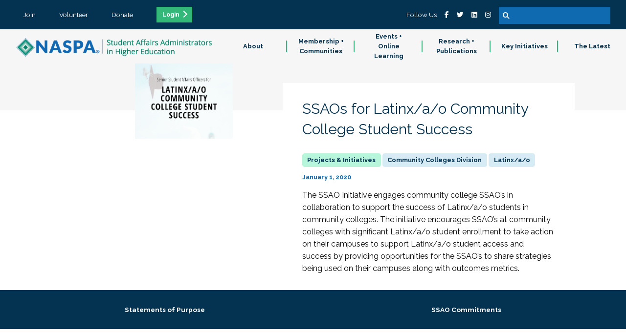

--- FILE ---
content_type: text/html;charset=UTF-8
request_url: https://www.naspa.org/project/ssaos-for-latinx/a/o-community-college-student-success
body_size: 8236
content:

<!doctype html>
<html class="no-js" lang="en" dir="ltr">
<head>
<!-- Google Tag Manager -->
<script>(function(w,d,s,l,i){w[l]=w[l]||[];w[l].push({'gtm.start':
new Date().getTime(),event:'gtm.js'});var f=d.getElementsByTagName(s)[0],
j=d.createElement(s),dl=l!='dataLayer'?'&l='+l:'';j.async=true;j.src=
'https://www.googletagmanager.com/gtm.js?id='+i+dl;f.parentNode.insertBefore(j,f);
})(window,document,'script','dataLayer','GTM-WR2C62X');
</script>
<!-- End Google Tag Manager -->
<meta charset="utf-8">
<meta http-equiv="x-ua-compatible" content="ie=edge">
<meta name="viewport" content="width=device-width, initial-scale=1.0">
<meta name="description" content="The SSAO Initiative engages community college SSAO’s in collaboration to support the success of Latinx/a/o students in community colleges." />
<link rel="canonical" href="/project/ssaos-for-latinx/a/o-community-college-student-success" />
<meta name="algolia-site-verification" content="770F1B7764A3472E" />
<meta property="og:url" content="https://www.naspa.org/project/ssaos-for-latinx/a/o-community-college-student-success" />
<meta property="og:type" content="website" />
<meta property="og:title" content="SSAOs for Latinx/a/o Community College Student Success" />
<meta property="og:description" content="The SSAO Initiative engages community college SSAO’s in collaboration to support the success of Latinx/a/o students in community colleges." />
<meta property="og:image" content="https://www.naspa.org/images/dmImage/StandardImage/FarCry-Teasers20.png" />
<meta property="og:image:alt"	content="image/jpeg" />
<meta property="og:image:width" content="1200" />
<meta property="og:image:height" content="900" />
<meta name="twitter:image"	content="https://www.naspa.org/images/dmImage/StandardImage/FarCry-Teasers20.png" />
<meta name="twitter:card" content="summary_large_image" />
<meta name="twitter:site" content="@NASPAtweets" />
<meta name="twitter:creator" content="@NASPAtweets" />
<meta name="twitter:description" content="The SSAO Initiative engages community college SSAO’s in collaboration to support the success of Latinx/a/o students in community colleges." />
<link rel="icon" type="image/png" sizes="32x32" href="/NASPA_FAV_32x32.png">
<link rel="icon" type="image/png" sizes="96x96" href="/NASPA_FAV_96x96.png">
<link rel="icon" type="image/png" sizes="16x16" href="/NASPA_FAV_16x16.png">
<title>SSAOs for Latinx/a/o Community College Student Success</title>
<link rel="stylesheet" href="/css/foundation.css">
<link rel="stylesheet" href="/css/app.css?v=Jan-21-2026">
<!-- Algolia search widget -->
<script type="module" crossorigin src="/js/index-DgAmYKoW.js"></script>
<link rel="stylesheet" crossorigin href="/css/index-DhqZZTwH.css">
<!-- End Algolia search widget -->
</head>
<body>
<!-- Google Tag Manager (noscript) -->
<noscript><iframe src="https://www.googletagmanager.com/ns.html?id=GTM-WR2C62X"
height="0" width="0" style="display:none;visibility:hidden"></iframe></noscript>
<!-- End Google Tag Manager (noscript) --><nav>
<div class="row expanded tertiary">
<ul>
<li><a href="/join" class="text-center">Join</a></li>
<li><a href="/volunteer" class="text-center">Volunteer</a></li>
<li><a href="/donate" class="text-center">Donate</a></li>
<li><a href="/sso/login.cfm" class="text-center button small ga_login_header_footer">Login</a></li>
</ul>
<ul class="search-plus-social">
<li>Follow Us</li>
<li><a href="https://www.facebook.com/naspaFB" target="_blank"><i class="fab fa-facebook-f"></i></a></li>
<li><a href="https://twitter.com/NASPAtweets" target="_blank"><i class="fab fa-twitter"></i></a></li>
<li><a href="https://www.linkedin.com/company/naspa-sa/" target="_blank"><i class="fab fa-linkedin"></i></a></li>
<li><a href="https://www.instagram.com/naspapics" target="_blank"><i class="fab fa-instagram"></i></a></li>
<li>
<form method="get" action="/search" id="searchbox">
<input type="text" name="q" />
<button type="submit"><i class="fa fa-search"></i></button>
</form>
</li>
</ul>
</div>
<div class="main-nav" id="site-navigation">
<div class="logo-bar" id="logo-bar">
<a href="/"><img src="/css/images/NASPALOGO_White.png" id="logo-white" class="logo-white"><img src="/css/images/NASPALOGO_Color.png"></a>
<button id="hamburger" class="show-for-small-only"><i class="fas fa-bars white"></i></button>
</div>
<div class="nav-bar" id="navigation-bar">
<ul>
<li>
<a href="/about" class="nav-parent subnav-parent">About</a>
<div class="subnav-wrapper">
<ul class="subnav-items">
<li class="show-for-small-only"><a href="/about" class="subnav-items-link">About</a></li>
<li><a href="/about/about-naspa1" class="subnav-items-link" data-teaser="">About NASPA</a></li>
<li><a href="/about/about-student-affairs" class="subnav-items-link" data-teaser="The work done by student affairs professionals helps students begin a lifetime journey of growth and self-exploration.">About Student Affairs</a></li>
<li><a href="/about/naspa-history" class="subnav-items-link" data-teaser="">NASPA History</a></li>
<li><a href="/about/leadership-and-governance" class="subnav-items-link" data-teaser="Explore our leadership team, staff directory, board of directors and elections.">Leadership & Governance</a></li>
<li><a href="/about/code-of-ethics" class="subnav-items-link" data-teaser="As student affairs educators, we know the value of equitable and inclusive learning environments, and we understand our essential role in creating healthy, brave curricular and co-curricular spaces.">Code of Ethics</a></li>
<li><a href="/about/naspa-foundation" class="subnav-items-link" data-teaser="The NASPA Foundation supports student affairs professionals by conferring and financially supporting scholarships, research grants, and recognition awards.">NASPA Foundation</a></li>
<li><a href="/about/educational-partners" class="subnav-items-link" data-teaser="">Educational Partners</a></li>
<li><a href="/about/work-at-naspa" class="subnav-items-link" data-teaser="Interested in working at NASPA? View our latest opportunities below.">Work at NASPA</a></li>
<li><a href="/about/faqs" class="subnav-items-link" data-teaser="">FAQs</a></li>
<li><a href="/about/contact-us" class="subnav-items-link" data-teaser="Learn the FAQs of NASPA, from purchasing and maintaining a membership.">Contact Us</a></li>
</ul>
<div class="subnav-desc">
<div class="desc">
<h5 class="subnav-desc-heading" data-defaulttitle="About NASPA">About NASPA</h5>
<p class="lead subnav-desc-text" data-defaultteaser="NASPA is the professional home for the field of student affairs.">NASPA is the professional home for the field of student affairs.</p>
</div>
</div>
</div>
</li>
<li>
<a href="/membership-communities" class="nav-parent subnav-parent">Membership + Communities</a>
<div class="subnav-wrapper">
<ul class="subnav-items">
<li class="show-for-small-only"><a href="/membership-communities" class="subnav-items-link">Membership + Communities</a></li>
<li><a href="/membership-communities/membership-benefits" class="subnav-items-link" data-teaser="Join a passionate and diverse community of professionals, faculty, and students dedicated to fulfilling the promise of higher education for every student.">Membership Benefits</a></li>
<li><a href="/membership-communities/volunteer-opportunities" class="subnav-items-link" data-teaser="Join a passionate and diverse community of professionals, faculty, and students dedicated to fulfilling the promise of higher education for every student.">Volunteer Opportunities</a></li>
<li><a href="/communities/divisions-and-groups" class="subnav-items-link" data-teaser="Divisions and Groups provide programs, services and resources around particular professional level, institutional type, or content areas of focus, helping set the direction for NASPA's work in these spaces.">Divisions and Groups</a></li>
<li><a href="/communities/knowledge-communities" class="subnav-items-link" data-teaser="Knowledge Communities encourage engagement and resource sharing around specific identity, topical and functional areas—a great opportunity to get involved with other student affairs educators who share your passions and interests.">Knowledge Communities</a></li>
<li><a href="/communities/regions-and-areas" class="subnav-items-link" data-teaser="Connect with the local NASPA community and build your SA network by engaging with a more local network.">Regions and Areas</a></li>
<li><a href="/about/awards" class="subnav-items-link" data-teaser="Each year, NASPA honors prominent higher education and student affairs leaders, programs, and initiatives for contributions and impact on the field. Explore our awards.">Awards </a></li>
</ul>
<div class="subnav-desc">
<div class="desc">
<h5 class="subnav-desc-heading" data-defaulttitle="NASPA Membership">NASPA Membership</h5>
<p class="lead subnav-desc-text" data-defaultteaser="NASPA membership connects you with the broader student affairs profession and colleagues from around the globe.">NASPA membership connects you with the broader student affairs profession and colleagues from around the globe.</p>
</div>
</div>
</div>
</li>
<li>
<a href="/events" class="nav-parent subnav-parent">Events + Online Learning</a>
<div class="subnav-wrapper">
<ul class="subnav-items">
<li class="show-for-small-only"><a href="/events" class="subnav-items-link">Events + Online Learning</a></li>
<li><a href="/events-online-learning/about-events-online-learning" class="subnav-items-link" data-teaser="Each year, NASPA honors prominent higher education and student affairs leaders, programs, and initiatives for contributions and impact on the field. Explore our awards.">About Events + Online Learning</a></li>
<li><a href="/events/naspa-annual-conference" class="subnav-items-link" data-teaser="">NASPA Annual Conference</a></li>
<li><a href="/events/naspa-virtual-conference" class="subnav-items-link" data-teaser="">NASPA Virtual Conference</a></li>
<li><a href="/events-online-learning/upcoming-conferences-and-institutes" class="subnav-items-link" data-teaser="">Upcoming Conferences & Institutes</a></li>
<li><a href="/events/upcoming-online-webinars-and-short-courses" class="subnav-items-link" data-teaser="">Upcoming Online Webinars & Short Courses</a></li>
<li><a href="/events/on-demand-catalogue" class="subnav-items-link" data-teaser="">On-Demand Catalogue</a></li>
<li><a href="/events-online-learning/sponsorship-and-exhibit-opportunities" class="subnav-items-link" data-teaser="NASPA is the professional home for the field of student affairs. Together, we are dedicated to fulfilling the promise of higher education through our guiding principles of Integrity, Innovation, Inclusion, and Inquiry.">Sponsorship & Exhibit Opportunities</a></li>
<li><a href="/events/program-submission-guidelines" class="subnav-items-link" data-teaser="From your program title and abstract to goals and outcomes, explore this guide to writing an effective NASPA proposal.">Program Submission Guidelines </a></li>
<li><a href="/events-online-learning/continuing-education-credits" class="subnav-items-link" data-teaser="">Continuing Education Credits</a></li>
<li><a href="/events-and-online-learning/global-health-and-safety" class="subnav-items-link" data-teaser="">Global Health and Safety</a></li>
<li><a href="/events/registration-policies" class="subnav-items-link" data-teaser="Read more about NASPA's payment and registration policies for events.">Registration Policies</a></li>
</ul>
<div class="subnav-desc">
<div class="desc">
<h5 class="subnav-desc-heading" data-defaulttitle="NASPA Events">NASPA Events</h5>
<p class="lead subnav-desc-text" data-defaultteaser="Our learning opportunities include conferences of all sizes, online content delivered live and on-demand, and courses to explore a topic in-depth.">Our learning opportunities include conferences of all sizes, online content delivered live and on-demand, and courses to explore a topic in-depth.</p>
</div>
</div>
</div>
</li>
<li>
<a href="/research-publications" class="nav-parent subnav-parent">Research + Publications</a>
<div class="subnav-wrapper">
<ul class="subnav-items">
<li class="show-for-small-only"><a href="/research-publications" class="subnav-items-link">Research + Publications</a></li>
<li><a href="/research-publications/about-research-publications" class="subnav-items-link" data-teaser="Read more about NASPA's payment and registration policies for events.">About Research + Publications</a></li>
<li><a href="/research-publications/books" class="subnav-items-link" data-teaser="">Books</a></li>
<li><a href="/research-publications/scholarly-journals" class="subnav-items-link" data-teaser="">Scholarly Journals</a></li>
<li><a href="/research-publications/leadership-exchange-magazine" class="subnav-items-link" data-teaser="">Leadership Exchange Magazine</a></li>
<li><a href="/research-publications/reports-issue-briefs" class="subnav-items-link" data-teaser="">Reports + Issue Briefs</a></li>
<li><a href="/about/publish-with-naspa" class="subnav-items-link" data-teaser="NASPA publishes books, periodicals, and other media to inform student affairs professionals and assist them in their daily work to support student learning and success.">Publish with NASPA</a></li>
</ul>
<div class="subnav-desc">
<div class="desc">
<h5 class="subnav-desc-heading" data-defaulttitle="Research + Publications">Research + Publications</h5>
<p class="lead subnav-desc-text" data-defaultteaser="NASPA conducts original research and publishes books, issue briefs, periodicals, and other media to support higher education and student affairs.">NASPA conducts original research and publishes books, issue briefs, periodicals, and other media to support higher education and student affairs.</p>
</div>
</div>
</div>
</li>
<li>
<a href="/key-initiatives" class="nav-parent subnav-parent">Key Initiatives</a>
<div class="subnav-wrapper">
<ul class="subnav-items">
<li class="show-for-small-only"><a href="/key-initiatives" class="subnav-items-link">Key Initiatives</a></li>
<li><a href="/key-initiatives/policy-resource-hub" class="subnav-items-link" data-teaser="">Policy Resource Hub </a></li>
<li><a href="/key-initiatives/naspa-advisory-services" class="subnav-items-link" data-teaser="">NASPA Advisory Services</a></li>
<li><a href="/key-initiatives/program-review-collaborative" class="subnav-items-link" data-teaser="">Program Review Collaborative</a></li>
<li><a href="/key-initiatives/the-placement-exchange-job-board" class="subnav-items-link" data-teaser="">The Placement Exchange Job Board</a></li>
<li><a href="/key-initiatives/higher-education-consortium-for-student-affairs-certification" class="subnav-items-link" data-teaser="">Higher Education Consortium for Student Affairs Certification</a></li>
<li><a href="/key-initiatives/advising-success-network" class="subnav-items-link" data-teaser="">Advising Success Network</a></li>
<li><a href="/key-initiatives/policy-and-advocacy" class="subnav-items-link" data-teaser="">Policy and Advocacy</a></li>
<li><a href="/report/the-compass-report-charting-the-future-of-student-affairs" class="subnav-items-link" data-teaser="The Compass Report: Charting the Future of Student Affairs—presenting findings from 18 months of research covering myriad topics critical to the future of the profession. These topics include addressing the shifting needs and expectations of students, prioritizing justice, equity, diversity, and inclusion, identifying areas for professional preparation and development, and recognizing drivers of workforce satisfaction and retention.">The Compass Report: Charting the Future of Student Affairs</a></li>
<li><a href="/hswb" class="subnav-items-link" data-teaser="Our focus on student affairs professionals working in health, safety, and well-being in higher education as a key factor in both student and institutional success.">Health, Safety, and Well-being </a></li>
<li><a href="/focus-area/access-equity" class="subnav-items-link" data-teaser="">Access + Equity</a></li>
<li><a href="/key-initiatives/professionals-in-transition" class="subnav-items-link" data-teaser="">Professionals in Transition</a></li>
</ul>
<div class="subnav-desc">
<div class="desc">
<h5 class="subnav-desc-heading" data-defaulttitle="Key Initatives">Key Initatives</h5>
<p class="lead subnav-desc-text" data-defaultteaser="NASPA’s initiatives serve individuals, institutions, and the field of student affairs.">NASPA’s initiatives serve individuals, institutions, and the field of student affairs.</p>
</div>
</div>
</div>
</li>
<li>
<a href="/the-latest" class="nav-parent subnav-parent">The Latest</a>
<div class="subnav-wrapper">
<ul class="subnav-items">
<li class="show-for-small-only"><a href="/the-latest" class="subnav-items-link">The Latest</a></li>
<li><a href="/the-latest/press-releases" class="subnav-items-link" data-teaser="">Press Releases</a></li>
<li><a href="/the-latest/blog" class="subnav-items-link" data-teaser="">Blog</a></li>
<li><a href="/the-latest/sa-voices-from-the-field-podcast" class="subnav-items-link" data-teaser="">SA Voices from the Field Podcast</a></li>
</ul>
<div class="subnav-desc">
<div class="desc">
<h5 class="subnav-desc-heading" data-defaulttitle="The Latest">The Latest</h5>
<p class="lead subnav-desc-text" data-defaultteaser="Check out what's new.">Check out what's new.</p>
</div>
</div>
</div>
</li>
</ul>
</div>
</div>
</nav>
<article class="journal cmProjects">
<header>
<div class="image">
<img src="/images/dmImage/SourceImage/FarCry-Teasers20.png" alt="" />
</div>
<div class="row text-wrapper">
<div class="row medium-12 large-7 white">
<h1 class="navy">SSAOs for Latinx/a/o Community College Student Success</h1>
<div class="labels">
<h5>
<span class="label lAqua cmProjects"></span>
<span class="label lBlue">
Community Colleges Division</span>
<span class="label lBlue">
Latinx/a/o</span>
</h5>
</div>
<h6 class="blue">January 1, 2020
</h6>
<div class="text">
<p>The SSAO Initiative engages community college SSAO&rsquo;s in collaboration to support the success of Latinx/a/o students in community colleges. The initiative encourages SSAO&rsquo;s at community colleges with significant Latinx/a/o student enrollment to take action on their campuses to support Latinx/a/o student access and success by providing opportunities for the SSAO&rsquo;s to share strategies being used on their campuses along with outcomes metrics.</p>
</div>
</div>
</div>
</header>
</article>
<main>
<aside>
<a href="#StatementsofPurpose" data-target="StatementsofPurpose"><span>Statements of Purpose</span></a>
<a href="#SSAOCommitments" data-target="SSAOCommitments"><span>SSAO Commitments</span></a>
</aside>
<section id="StatementsofPurpose" class="standard white">
<div class="row column">
<h3>&nbsp;</h3>
</div>
<div class="row cmTabBlocks">
<div class="tabs">
<div data-panel="panel-94B06690-5302-11EA-97290242AC100002" data-tabparent="tabs-8C7FD7D0-5302-11EA-97290242AC100002" class="GA-tabactive tab active">
Statements of Purpose
</div>
</div>
<div class="tabs-content">
<div class="tabs-panel active" id="panel-94B06690-5302-11EA-97290242AC100002" data-tabparent="tabs-8C7FD7D0-5302-11EA-97290242AC100002">
<div class="row column body">
<p>The mission of the NASPA Community Colleges Division Latinx/a/o Task Force (CCD/LTF) is to execute its plan, with an association-wide impact, to advance the Latinx community in the profession of student affairs who aspire to or currently work in community colleges. Therefore, as student affairs professionals involved nationally, we know declaring a commitment to supporting Latinx/a/o student access and success is of the utmost importance. As a result, the CCD/LTF has partnered with community college senior student affairs officers (SSAO) who have decided to take action on their campuses to support Latinx/a/o student access and success. Our hope is to engage, connect, and encourage other community college SSAO&rsquo;s to consider joining the movement. - <strong>Edward Martinez, Ed.D.</strong>, CCD Director&nbsp;</p>
<hr />
<p>My pledge is to work on this initiative by partnering with SSAOs to support Latinx/a/o students as this fully aligns with the NASPA CCD/LTF mission. As a culturally responsive leader, it is my pleasure to work toward the CCD/LTF goal to expand this initiative to other community colleges whose SSAOs commit to working toward Latinx/a/o student success. This intentionality of action is what is needed to increase the success and graduation rates of Latinx/a/o students at our community colleges. Join our Call to Action! - <strong>Magdalena de la Teja, Ph.D. &amp; J.D.</strong>, CCD/LTF member and founding chair</p>
<hr />
<p>Community college leaders and senior student affairs officers (SSAO), know the jobs of the future will require some type of post-secondary degree or credential. Therefore, my belief is that our work on the NASPA CCD/LTF initiative to collaborate with SSAO&rsquo;s to commit to promote Latinx/a/o higher education access and success is a social justice and inclusion issue. Proactively promoting and enhancing Latinx student success will ensure that the Latinx/a/o community has access to life transforming educational and professional opportunities. This thoughtful and intentional plan is an important step in increasing the success and graduation rates of Latinx/a/o students at our community colleges. Join us in this important and impactful work! - <strong>Elena Sandoval-Lucero, Ph.D.</strong>, CCD LTF Chair, former SSAO, and campus vice president</p>
</div>
</div>
</div>
</div>
</section>
<section id="SSAOCommitments" class="standard lightgrey">
<div class="row column">
<h3>Senior Student Affairs Officers for Latinx/a/o Student Success</h3>
<table class="styled" style="width: 897px; height: 2090px;" border="0" cellspacing="0" cellpadding="0">
<tbody>
<tr>
<td><img style="width: 350px;" class="wygwam_image_embed" src="/images/uploads/main/AlamoColleges_2017_NewDistrictLogo_HORIZ_4Color.jpg" border="0" alt="" /></td>
<td><img style="background-color: #eef3f5; width: 175px;" class="wygwam_image_embed" src="/images/uploads/main/A._Silva.png" border="0" alt="" /></td>
<td>
<p><span style="font-size: 13.3px;"><strong>Adelina Silva, Ph.D.</strong></span><br /> <em style="font-size: 1em;">Vice Chancellor for Student Sucess</em></p>
<p><em><em>Featured&nbsp;<em>Blog&nbsp;<em>Posts</em></em></em>:</em></p>
<ul>
<li><a href="https://www.naspa.org/constituent-groups/posts/alamoadvise-advising-model-for-student-success">AlamoAdvise: Advising Model for Student Success</a></li>
<li><a href="https://www.naspa.org/constituent-groups/posts/alamo-area-colleges-access-completion-consortium">Alamo Area Colleges Access &amp; Completion Consortium</a></li>
<li><a href="https://www.naspa.org/constituent-groups/posts/alamo-colleges-student-leadership-institute">Student Leadership: A District-Wide Student Success Initiative</a></li>
</ul>
</td>
</tr>
<tr>
<td><img style="width: 200px; float: left;" class="wygwam_image_embed" src="/images/uploads/main/bmcc_logo_30percent_rev.png" border="0" alt="" /></td>
<td><img style="width: 175px;" class="wygwam_image_embed" src="/images/uploads/main/M._Craig.png" border="0" alt="" /></td>
<td>
<p><strong style="font-size: 0.95em;">Marva Craig, Ed.D.</strong><br /> <em>Vice President for Student Affairs</em></p>
<p><em><em>Featured&nbsp;<em>Blog&nbsp;<em>Posts</em></em></em>:</em></p>
<ul style="font-size: 14px;">
<li><a href="https://www.naspa.org/constituent-groups/posts/partnerships-at-work">Creating Partnerships within the Latinx Community to Impact College Success</a></li>
<li><a href="https://www.naspa.org/constituent-groups/posts/free-legal-services-for-students">Free Legal Services for Students</a></li>
</ul>
</td>
</tr>
<tr>
<td><img style="width: 250px;" class="wygwam_image_embed" src="/images/uploads/main/Blue_CSN_logo.jpg" border="0" alt="" /></td>
<td><img style="width: 200px;" class="wygwam_image_embed" src="/images/uploads/main/image-2019-06-24.png" border="0" alt="" /></td>
<td>
<p><span style="line-height: inherit; font-weight: bold;">Juanita Chrysanthou</span><br style="color: #444444;" /> <em style="color: #444444; font-size: 1em;">Vice President for Student Affairs</em></p>
<p>&nbsp;</p>
<p><em>Resources:</em></p>
<ul>
<li><a href="http://apps.naspa.org/files/CSN%20FINAL%20-%20FZ%2001%20ClosingtheGapPresentation.pdf">Closing the Gap Presentation</a></li>
<li><a href="http://apps.naspa.org/files/Presentation%20Title%20V%20and%20HSI%20Initiatives%20HSI%20Task%20Force%20and%20Latino%20Alliance.pdf">Title V and HSI Initiatives</a></li>
</ul>
<p>&nbsp;</p>
</td>
</tr>
<tr>
<td><img style="width: 133px;" class="wygwam_image_embed" src="/images/uploads/main/resizedPhoto_(1).png" border="0" alt="" /></td>
<td><img class="wygwam_image_embed" src="/images/uploads/main/resizedPhoto.png" border="0" alt="" width="198" height="198" /></td>
<td>
<p><span style="line-height: inherit; font-weight: bold; font-size: 0.95em; color: #444444;">Kate Mueller, Ed.D.</span><br style="color: #444444;" /> <em style="color: #444444;">Vice President of Student Services</em></p>
<p><em>Resources</em>:</p>
<ul>
<li><a href="http://apps.naspa.org/files/Coastline July 2019 NASPA Latinx Student Programs.070519.docx"><span style="font-size: 13.3px;">Coastline College Latinx Programming</span></a></li>
</ul>
</td>
</tr>
<tr>
<td><img style="width: 250px;" class="wygwam_image_embed" src="/images/uploads/main/image-2018-02-23.png" border="0" alt="" /></td>
<td><img style="color: #444444; font-family: Bitter, Cambria, serif; width: 175px;" class="wygwam_image_embed" src="/images/uploads/main/image-2018-02-23.jpg" border="0" alt="" /></td>
<td>
<p>&nbsp;</p>
<strong style="font-size: 0.95em; color: #444444; font-family: Bitter, Cambria, serif;">Nireata D. Seals, Ed.D.</strong><br style="color: #444444; font-family: Bitter, Cambria, serif;" /> <em style="color: #444444; font-family: Bitter, Cambria, serif;">Vice President for Student Affairs</em></td>
</tr>
<tr>
<td><img style="width: 300px;" class="wygwam_image_embed" src="/images/uploads/main/LSC-UP_H_540_201_BOLD.gif" border="0" alt="" /></td>
<td><img style="width: 175px;" class="wygwam_image_embed" src="/images/uploads/main/zackcoapland2web.png" border="0" alt="" /></td>
<td>
<p><strong>Zack T. Coapland</strong><em><br /></em><em style="color: #444444;">Vice President&nbsp;Student Success</em></p>
<p><em>Resources:</em></p>
<ul>
<li><a href="http://apps.naspa.org/files/Coapland%20CCI%20Initatives.docx">CC Initiatives</a></li>
</ul>
<p>&nbsp;</p>
</td>
</tr>
<tr>
<td><img style="width: 300px; float: left;" class="wygwam_image_embed" src="/images/uploads/main/Maricopa.png" border="0" alt="" /></td>
<td><img style="color: #444444; font-family: Bitter, Cambria, serif; font-size: 16px; background-color: #f1f4f5; width: 175px; float: left;" class="wygwam_image_embed" src="/images/uploads/main/image-2017-11-28_(1).png" border="0" alt="" /></td>
<td>
<p><strong style="font-size: 0.95em;">Felicia L. Ganther, J.D.</strong><br /> <em>Associate Vice Chancellor for Student Affairs</em><span style="color: #444444; font-family: Bitter, Cambria, serif; font-size: 1em;">&nbsp;</span></p>
<p><em style="font-size: 1em;"><span style="line-height: inherit; font-size: 0.95em;"><em>Featured&nbsp;<em>Blog&nbsp;<em>Posts</em></em></em>:</span></em></p>
<ul>
<li><a href="http://www.naspa.org/constituent-groups/posts/achieving-a-college-education-ace">Achieving a College Education (ACE)</a></li>
<li><a href="https://www.naspa.org/constituent-groups/posts/accelerating-latino-college-completion-at-hispanic-serving-institutions">Accelerating Latino College Completion at HSIs Project</a></li>
</ul>
</td>
</tr>
<tr>
<td><img style="width: 300px;" class="wygwam_image_embed" src="/images/uploads/main/oakton_logo.png" border="0" alt="" /></td>
<td><img class="wygwam_image_embed" src="/images/uploads/main/karl_brooks_photo.png" border="0" alt="" width="176" height="176" /></td>
<td>
<p><span style="line-height: inherit; color: #444444; font-weight: bold;">Karl Brooks, Ed.D.</span><br style="color: #444444;" /> <em style="color: #444444; font-size: 1em;">Vice President for Student Affairs</em></p>
<p>&nbsp;</p>
<p><em>Featured blog post:</em></p>
<ul>
<li><a href="http://apps.naspa.org/files/Karl_NDALE%20NASPA%20Blog%2010.25.19-1.docx">Andale Initiative</a></li>
</ul>
<p>&nbsp;</p>
</td>
</tr>
<tr>
<td><img style="color: #444444; font-family: Bitter, Cambria, serif; width: 300px; float: left;" class="wygwam_image_embed" src="/images/uploads/main/valley-college.png" border="0" alt="" /></td>
<td><img style="color: #444444; font-family: Bitter, Cambria, serif; font-size: 16px; background-color: #ffffff; width: 175px;" class="wygwam_image_embed" src="/images/uploads/main/image-2017-12-05.png" border="0" alt="" /></td>
<td>
<p><strong style="font-size: 0.95em; color: #444444; font-family: Bitter, Cambria, serif;">Scott Thayer, Ed.D.</strong><br style="color: #444444; font-family: Bitter, Cambria, serif;" /> <em style="color: #444444; font-family: Bitter, Cambria, serif;">Vice President for Student Services</em></p>
<p><em style="font-size: 1em;"><span style="line-height: inherit; font-size: 0.95em;">Featured <em>Blog&nbsp;<em>Post</em></em>:</span></em></p>
<ul style="font-size: 14px;">
<li><a href="https://www.naspa.org/constituent-groups/posts/latinx-student-support">Learning Communities at Work</a></li>
</ul>
</td>
</tr>
<tr>
<td><img style="width: 300px;" class="wygwam_image_embed" src="/images/uploads/main/logo-header-lg.png" border="0" alt="" /></td>
<td><img class="wygwam_image_embed" src="/images/uploads/main/image-2019-06-12.png" border="0" alt="" width="180" height="180" /></td>
<td>
<p><span style="line-height: inherit; font-weight: bold;">Estela Gutierrez</span><br style="color: #444444;" /> <em style="color: #444444; font-size: 1em;">Vice President of Student Services and Diversity</em></p>
<p><em style="font-size: 1em;"><span style="line-height: inherit; font-size: 0.95em;">Featured Blog Post:</span></em></p>
<ul>
<li><a href="https://www.naspa.org/constituent-groups/posts/success-first-at-truckee-meadows-community-college">Success First at TMCC</a></li>
<li><a href="https://www.naspa.org/constituent-groups/posts/men-of-color-mentorship-at-truckee-meadows-community-college">Men of Color Mentorship at TMCC</a></li>
<li><a href="http://apps.naspa.org/files/HSI%20Task%20Force%20Strategic%20Plan%20Outline.docx.pdf">HSI Task Force Strategic Plan</a></li>
</ul>
</td>
</tr>
</tbody>
</table>
<p>&nbsp;</p>
<hr />
<p>If you would like to express your institution's commitment to Latinx/a/o student success, please contact Dr. Elena Sandoval-Lucero, Latinx/a/o Task Force Chair (<a href="/cdn-cgi/l/email-protection" class="__cf_email__" data-cfemail="37525b52595619445659535841565b1a5b4254524558775145585943455659505219525342">[email&#160;protected]</a>).&nbsp;&nbsp;</p>
<p><sub>NASPA's Community Colleges Division Latinx/a/o Task Force would like to express their sincere gratitude to those senior staff who have committed to promoting and advancing the goal of Latinx/a/o student success. If you have any questions or comments, please contact the CCD NASPA Staff Liaison, Jake Frasier, at <a href="/cdn-cgi/l/email-protection" class="__cf_email__" data-cfemail="107a76627163797562507e716360713e7f6277">[email&#160;protected]</a>.</sub></p>
</div>
</section>
</main>
<footer>
<nav>
<div class="row expanded tertiary">
<ul>
<li><a href="/join" class="text-center">Join</a></li>
<li><a href="/volunteer" class="text-center">Volunteer</a></li>
<li><a href="/donate" class="text-center">Donate</a></li>
<li><a href="/sso/login.cfm" class="text-center button small ga_login_header_footer">Login</a></li>
</ul>
<ul class="search-plus-social">
<li>Follow Us</li>
<li><a href="https://www.facebook.com/naspaFB" target="_blank"><i class="fab fa-facebook-f"></i></a></li>
<li><a href="https://twitter.com/NASPAtweets" target="_blank"><i class="fab fa-twitter"></i></a></li>
<li><a href="https://www.linkedin.com/company/naspa-sa/" target="_blank"><i class="fab fa-linkedin"></i></a></li>
<li><a href="https://www.instagram.com/naspapics" target="_blank"><i class="fab fa-instagram"></i></a></li>
<li>
<form method="get" action="/search" id="searchbox">
<input type="text" name="q" />
<button type="submit"><i class="fa fa-search"></i></button>
</form>
</li>
</ul>
</div>
</nav>
<div class="subFooter blue expand">
<ul>
<li><a href="/footer/privacy-policy" class="text-center">Privacy Policy</a></li>
<li><a href="/footer/terms-of-use" class="text-center">Terms of Use</a></li>
<li><a href="/footer/contact" class="text-center">Contact</a></li>
<li><a href="/footer/sponsorship" class="text-center">Sponsorship</a></li>
</ul>
</div>
</footer>
<script data-cfasync="false" src="/cdn-cgi/scripts/5c5dd728/cloudflare-static/email-decode.min.js"></script><script src="https://kit.fontawesome.com/b5178335b8.js" crossorigin="anonymous"></script>
<script src="/js/vendor/jquery.js"></script>
<script src="/js/vendor/what-input.js"></script>
<script src="/js/vendor/foundation.js"></script>
<script src="/js/app.js?v=Jan-21-2026"></script>
<script>
savePageView('51E47530-517D-11EA-8B610242AC100303');
/* ga('create', 'UA-XXXXX-Y', 'auto');
ga(function(tracker) {
var clientId = tracker.get('clientId');
console.log('clientID: ' + clientId);
updCTAScoreCookie(clientId);
}); */
</script>
<script defer src="https://static.cloudflareinsights.com/beacon.min.js/vcd15cbe7772f49c399c6a5babf22c1241717689176015" integrity="sha512-ZpsOmlRQV6y907TI0dKBHq9Md29nnaEIPlkf84rnaERnq6zvWvPUqr2ft8M1aS28oN72PdrCzSjY4U6VaAw1EQ==" data-cf-beacon='{"version":"2024.11.0","token":"ac5a27d398cb46eda720e0b21a956004","server_timing":{"name":{"cfCacheStatus":true,"cfEdge":true,"cfExtPri":true,"cfL4":true,"cfOrigin":true,"cfSpeedBrain":true},"location_startswith":null}}' crossorigin="anonymous"></script>
</body>
</html>


--- FILE ---
content_type: text/javascript
request_url: https://polo.feathr.co/v1/analytics/match/script.js?a_id=5ee3ed08fe8f6d45e850bc93&pk=feathr
body_size: -280
content:
(function (w) {
    
        
    if (typeof w.feathr === 'function') {
        w.feathr('integrate', 'ttd', '6971026abc6ffb000276d7d2');
    }
        
        
    if (typeof w.feathr === 'function') {
        w.feathr('match', '6971026abc6ffb000276d7d2');
    }
        
    
}(window));